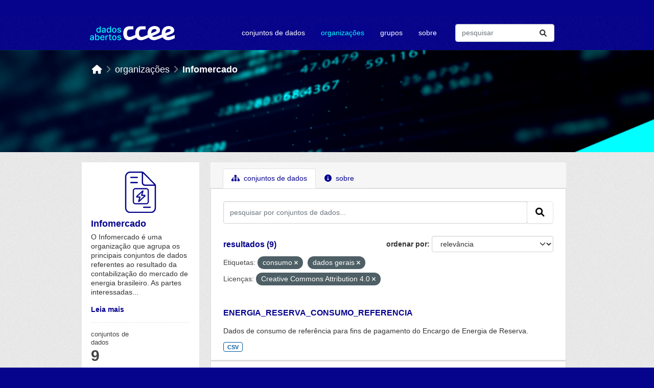

--- FILE ---
content_type: text/html; charset=utf-8
request_url: https://dadosabertos.ccee.org.br/organization/infomercado?_tags_limit=0&tags=consumo&tags=dados+gerais&license_id=CC-BY-4.0
body_size: 7770
content:


<!DOCTYPE html>
<!--[if IE 9]> <html lang="pt_BR" class="ie9"> <![endif]-->
<!--[if gt IE 8]><!--> <html lang="pt_BR"  > <!--<![endif]-->
  <head>
    <meta charset="utf-8" />
      <meta name="csrf_field_name" content="_csrf_token" />
      <meta name="_csrf_token" content="IjgyZTc5YzIwMmZlMmY0OTkyODFjZTFlNjNlZTU0OTczZTdhYjMzOTAi.aWwsPA.taS9jcbavPDHO2XJhMJJaFOlgBU" />

      <meta name="generator" content="ckan 2.10.0" />
      <meta name="viewport" content="width=device-width, initial-scale=1.0">
    <title>Infomercado - Organizações - Dados CCEE</title>

    
    
  <script type="text/javascript" src="/ruxitagentjs_ICA7NVfghqrux_10327251022105625.js" data-dtconfig="rid=RID_1511821202|rpid=-1600624995|domain=ccee.org.br|reportUrl=/rb_bf42860czk|app=6b70a4dc8616698f|owasp=1|featureHash=ICA7NVfghqrux|rdnt=1|uxrgce=1|cuc=y52ajiv9|mel=100000|expw=1|dpvc=1|md=mdcc1=abody ^rb cpit-app ^rb fx-app-shell ^rb div ^rb div ^rb header ^rb mat-toolbar ^rb fsec-user-tray-item ^rb div ^rb input[type^ehidden]|lastModification=1765257493355|tp=500,50,0|srbbv=2|agentUri=/ruxitagentjs_ICA7NVfghqrux_10327251022105625.js"></script><link rel="shortcut icon" href="/base/images/ckan.ico" />
    
  <link rel="alternate" type="application/atom+xml" title="Dados CCEE - Conjuntos de dados na organização: Infomercado" href="/feeds/organization/infomercado.atom" />

  
      
      
      
    

  
  



    
      
      
    

    
    <link href="/webassets/base/1ab499df_main.css" rel="stylesheet"/>
<link href="/webassets/ckanext-ccee_theme/897acf92-ccee_theme.css" rel="stylesheet"/>
    
  
                              <script>!function(e){var n="https://s.go-mpulse.net/boomerang/";if("False"=="True")e.BOOMR_config=e.BOOMR_config||{},e.BOOMR_config.PageParams=e.BOOMR_config.PageParams||{},e.BOOMR_config.PageParams.pci=!0,n="https://s2.go-mpulse.net/boomerang/";if(window.BOOMR_API_key="64ASG-6S6L8-UG25N-N7JJX-RAFAJ",function(){function e(){if(!o){var e=document.createElement("script");e.id="boomr-scr-as",e.src=window.BOOMR.url,e.async=!0,i.parentNode.appendChild(e),o=!0}}function t(e){o=!0;var n,t,a,r,d=document,O=window;if(window.BOOMR.snippetMethod=e?"if":"i",t=function(e,n){var t=d.createElement("script");t.id=n||"boomr-if-as",t.src=window.BOOMR.url,BOOMR_lstart=(new Date).getTime(),e=e||d.body,e.appendChild(t)},!window.addEventListener&&window.attachEvent&&navigator.userAgent.match(/MSIE [67]\./))return window.BOOMR.snippetMethod="s",void t(i.parentNode,"boomr-async");a=document.createElement("IFRAME"),a.src="about:blank",a.title="",a.role="presentation",a.loading="eager",r=(a.frameElement||a).style,r.width=0,r.height=0,r.border=0,r.display="none",i.parentNode.appendChild(a);try{O=a.contentWindow,d=O.document.open()}catch(_){n=document.domain,a.src="javascript:var d=document.open();d.domain='"+n+"';void(0);",O=a.contentWindow,d=O.document.open()}if(n)d._boomrl=function(){this.domain=n,t()},d.write("<bo"+"dy onload='document._boomrl();'>");else if(O._boomrl=function(){t()},O.addEventListener)O.addEventListener("load",O._boomrl,!1);else if(O.attachEvent)O.attachEvent("onload",O._boomrl);d.close()}function a(e){window.BOOMR_onload=e&&e.timeStamp||(new Date).getTime()}if(!window.BOOMR||!window.BOOMR.version&&!window.BOOMR.snippetExecuted){window.BOOMR=window.BOOMR||{},window.BOOMR.snippetStart=(new Date).getTime(),window.BOOMR.snippetExecuted=!0,window.BOOMR.snippetVersion=12,window.BOOMR.url=n+"64ASG-6S6L8-UG25N-N7JJX-RAFAJ";var i=document.currentScript||document.getElementsByTagName("script")[0],o=!1,r=document.createElement("link");if(r.relList&&"function"==typeof r.relList.supports&&r.relList.supports("preload")&&"as"in r)window.BOOMR.snippetMethod="p",r.href=window.BOOMR.url,r.rel="preload",r.as="script",r.addEventListener("load",e),r.addEventListener("error",function(){t(!0)}),setTimeout(function(){if(!o)t(!0)},3e3),BOOMR_lstart=(new Date).getTime(),i.parentNode.appendChild(r);else t(!1);if(window.addEventListener)window.addEventListener("load",a,!1);else if(window.attachEvent)window.attachEvent("onload",a)}}(),"".length>0)if(e&&"performance"in e&&e.performance&&"function"==typeof e.performance.setResourceTimingBufferSize)e.performance.setResourceTimingBufferSize();!function(){if(BOOMR=e.BOOMR||{},BOOMR.plugins=BOOMR.plugins||{},!BOOMR.plugins.AK){var n=""=="true"?1:0,t="",a="clo7tjqxzcoik2lmfq5q-f-ada56c2fe-clientnsv4-s.akamaihd.net",i="false"=="true"?2:1,o={"ak.v":"39","ak.cp":"1892599","ak.ai":parseInt("1262379",10),"ak.ol":"0","ak.cr":8,"ak.ipv":4,"ak.proto":"h2","ak.rid":"caa0b3a","ak.r":44268,"ak.a2":n,"ak.m":"dscb","ak.n":"ff","ak.bpcip":"18.221.249.0","ak.cport":60642,"ak.gh":"23.192.164.133","ak.quicv":"","ak.tlsv":"tls1.3","ak.0rtt":"","ak.0rtt.ed":"","ak.csrc":"-","ak.acc":"","ak.t":"1768696891","ak.ak":"hOBiQwZUYzCg5VSAfCLimQ==0CKIxQ0WOtIGRU5Z+gT9F1LjIxQdppEdJI+Dy7O+JJr6s1T3XmbdhiUWrdeqCGKFvF4EZMS8n4dXOnN9f1hiGiu04wwNai/zw7yCUoRc41pOq12+BxX2UcSovvNeL9Tma7Ci8OufQtzqY0P5CWszRfUFkKg3V23IZQZsYGF3sPPUXRvpt8Va7LxhdRYzii3sOK7pld1Hcc+AVk/n12Hxz0xn6u7HnBbpIcJM34XcvB743/Ax4semhkkhnmdjsHN8tolEgOEFuCu/p0Nvq2c4AkWIqwYBgP91JQDBNSAn/IoeW0tUzFGqaZsuklf5jiwBCFCl+Y5SP38km+lUdW/qC9Zaq6CP4E5q5M78BfDnpnY5V1haHArphn84HeqxkN6JrITSDwSHHt4cHYThQc210YKSZva/XybI4F/wouygqbE=","ak.pv":"6","ak.dpoabenc":"","ak.tf":i};if(""!==t)o["ak.ruds"]=t;var r={i:!1,av:function(n){var t="http.initiator";if(n&&(!n[t]||"spa_hard"===n[t]))o["ak.feo"]=void 0!==e.aFeoApplied?1:0,BOOMR.addVar(o)},rv:function(){var e=["ak.bpcip","ak.cport","ak.cr","ak.csrc","ak.gh","ak.ipv","ak.m","ak.n","ak.ol","ak.proto","ak.quicv","ak.tlsv","ak.0rtt","ak.0rtt.ed","ak.r","ak.acc","ak.t","ak.tf"];BOOMR.removeVar(e)}};BOOMR.plugins.AK={akVars:o,akDNSPreFetchDomain:a,init:function(){if(!r.i){var e=BOOMR.subscribe;e("before_beacon",r.av,null,null),e("onbeacon",r.rv,null,null),r.i=!0}return this},is_complete:function(){return!0}}}}()}(window);</script></head>

  
  <body data-site-root="https://dadosabertos.ccee.org.br/" data-locale-root="https://dadosabertos.ccee.org.br/" >

    
    <div class="visually-hidden-focusable"><a href="#content">Skip to main content</a></div>
  

  
    

 
<div class="account-masthead">
  <div class="container">
     
    <nav class="account not-authed" aria-label="Account">
      <ul class="list-unstyled">
        
        <li><a href="/user/login">Entrar</a></li>
         
      </ul>
    </nav>
     
  </div>
</div>

<header class="masthead">
  <div class="container">
      
    <nav class="navbar navbar-expand-sm navbar-light">
      <hgroup class="header-image navbar-left">

      
      
      <a class="logo" href="/">
        <!--img src="https://www.ccee.org.br/o/ccee-theme/images/nav-logo-ccee-white.svg" alt="Dados CCEE"
          title="Dados CCEE"-->
        <img src="/base/images/pda-ccee-logo.svg" alt="nova logomarca">
      </a>
      
      

       </hgroup>
      <button class="navbar-toggler" type="button" data-bs-toggle="collapse" data-bs-target="#main-navigation-toggle"
        aria-controls="main-navigation-toggle" aria-expanded="false" aria-label="Toggle navigation">
        <span class="fa fa-bars text-white"></span>
      </button>

      <div class="main-navbar collapse navbar-collapse" id="main-navigation-toggle">
        <ul class="navbar-nav ms-auto mb-2 mb-lg-0">
          
            
              
              

		          <li><a href="/dataset/">Conjuntos de dados</a></li><li class="active"><a href="/organization/">Organizações</a></li><li><a href="/group/">Grupos</a></li><li><a href="/about">Sobre</a></li>
	          
          </ul>

      
      
          <form class="d-flex site-search" action="/dataset/" method="get">
              <label class="d-none" for="field-sitewide-search">Search Datasets...</label>
              <input id="field-sitewide-search" class="form-control me-2"  type="text" name="q" placeholder="pesquisar" aria-label="Pesquisar conjuntos de dados..."/>
              <button class="btn" type="submit" aria-label="Submit"><i class="fa fa-search"></i></button>
          </form>
      
      </div>
    </nav>
  </div>
</header>

    <header class="banner-content">
      <div class="container">
        
        <div class="toolbar" role="navigation" aria-label="Breadcrumb">
          
            
              <ol class="breadcrumb">
                
<!-- Snippet snippets/home_breadcrumb_item.html start -->

<li class="home"><a href="/" aria-label="Início"><i class="fa fa-home"></i><span> Início</span></a></li>
<!-- Snippet snippets/home_breadcrumb_item.html end -->

                
                  <li><a href="/organization/">organizações</a></li>
                  <li class="active"><a href="/organization/infomercado">Infomercado</a></li>
                
              </ol>
            
          
        </div>
      

      </div>
    </header>        

    <div class="main">
      <div id="content" class="container">
        
          
            <div class="flash-messages">
              
                
              
            </div>
          

       

          <div class="row ">
            
            
            

            
              <aside class="secondary col-sm-3">
                
                
  
<!-- Snippet snippets/organization.html start -->




  <div class="module module-narrow module-shallow context-info organization-display-box">
    
    <section class="module-content">
      
      
        <div class="image">
          <a href="/organization/infomercado">
            <img src="https://www.ccee.org.br/documents/20121/1583681/icon_pda-infomercado.svg/029872ce-13b0-9153-3d63-0501ca687dff?t=1724955920662" width="200" alt="infomercado" />
          </a>
        </div>
      
      
      <h1 class="heading">Infomercado
        
      </h1>
      
      
      
        <p class="description">
          O Infomercado é uma organização que agrupa os principais conjuntos de dados referentes ao resultado da contabilização do mercado de energia brasileiro. As partes interessadas...
        </p>
        <p class="read-more">
          <a href="/organization/about/infomercado">Leia mais</a>
        </p>
      
      
      
        
        <div class="nums">
          <dl>
            <dt>conjuntos de dados</dt>
            <dd><span>9</span></dd>
          </dl>
        </div>
        
        
        <div class="follow_button">
          
        </div>
        
      
      
    </section>
  </div>
  
<!-- Snippet snippets/organization.html end -->

  
  <div class="filters">
    <div>
      
        
<!-- Snippet snippets/facet_list.html start -->

        
        
        
            
            <section class="module module-shallow">
                
                <h2 class="module-heading">
                    Organizações
                </h2>
                
                
                
                    
                    <nav aria-label="Organizações">
                        <ul class="list-unstyled nav nav-simple nav-facet module-heading2">
                        
                            
                            
                            
                            
                            <li class="nav-item ">
                            <a href="/organization/e898a06e-6d25-486f-ba0e-209f66c975ce?_tags_limit=0&amp;tags=consumo&amp;tags=dados+gerais&amp;license_id=CC-BY-4.0&amp;organization=infomercado" title="">
                                <span class="item-label">Infomercado</span>
                                <span class="hidden separator"> &nbsp; </span>
                                <span class="item-count heading-count">(9)</span>
                                
                            </a>
                            </li>
                        
                        </ul>
                    </nav>
    
                    <p class="module-footer">
                        
                        
                        
                    </p>
                    
                
                
            </section>
            
        
        
    
<!-- Snippet snippets/facet_list.html end -->

      
        
<!-- Snippet snippets/facet_list.html start -->

        
        
        
            
            <section class="module module-shallow">
                
                <h2 class="module-heading">
                    Grupos
                </h2>
                
                
                
                    
                    <p class="module-content empty">Não há Grupos que correspondam a essa busca</p>
                    
                
                
            </section>
            
        
        
    
<!-- Snippet snippets/facet_list.html end -->

      
        
<!-- Snippet snippets/facet_list.html start -->

        
        
        
            
            <section class="module module-shallow">
                
                <h2 class="module-heading">
                    Etiquetas
                </h2>
                
                
                
                    
                    <nav aria-label="Etiquetas">
                        <ul class="list-unstyled nav nav-simple nav-facet module-heading2">
                        
                            
                            
                            
                            
                            <li class="nav-item  active">
                            <a href="/organization/e898a06e-6d25-486f-ba0e-209f66c975ce?_tags_limit=0&amp;tags=dados+gerais&amp;license_id=CC-BY-4.0" title="">
                                <span class="item-label">consumo</span>
                                <span class="hidden separator"> &nbsp; </span>
                                <span class="item-count heading-count">(9)</span>
                                <span class="facet-close">x</span>
                            </a>
                            </li>
                        
                            
                            
                            
                            
                            <li class="nav-item  active">
                            <a href="/organization/e898a06e-6d25-486f-ba0e-209f66c975ce?_tags_limit=0&amp;tags=consumo&amp;license_id=CC-BY-4.0" title="">
                                <span class="item-label">dados gerais</span>
                                <span class="hidden separator"> &nbsp; </span>
                                <span class="item-count heading-count">(9)</span>
                                <span class="facet-close">x</span>
                            </a>
                            </li>
                        
                            
                            
                            
                            
                            <li class="nav-item ">
                            <a href="/organization/e898a06e-6d25-486f-ba0e-209f66c975ce?_tags_limit=0&amp;tags=consumo&amp;tags=dados+gerais&amp;license_id=CC-BY-4.0&amp;tags=acl" title="">
                                <span class="item-label">acl</span>
                                <span class="hidden separator"> &nbsp; </span>
                                <span class="item-count heading-count">(3)</span>
                                
                            </a>
                            </li>
                        
                            
                            
                            
                            
                            <li class="nav-item ">
                            <a href="/organization/e898a06e-6d25-486f-ba0e-209f66c975ce?_tags_limit=0&amp;tags=consumo&amp;tags=dados+gerais&amp;license_id=CC-BY-4.0&amp;tags=gera%C3%A7%C3%A3o" title="">
                                <span class="item-label">geração</span>
                                <span class="hidden separator"> &nbsp; </span>
                                <span class="item-count heading-count">(3)</span>
                                
                            </a>
                            </li>
                        
                            
                            
                            
                            
                            <li class="nav-item ">
                            <a href="/organization/e898a06e-6d25-486f-ba0e-209f66c975ce?_tags_limit=0&amp;tags=consumo&amp;tags=dados+gerais&amp;license_id=CC-BY-4.0&amp;tags=acr" title="">
                                <span class="item-label">acr</span>
                                <span class="hidden separator"> &nbsp; </span>
                                <span class="item-count heading-count">(2)</span>
                                
                            </a>
                            </li>
                        
                            
                            
                            
                            
                            <li class="nav-item ">
                            <a href="/organization/e898a06e-6d25-486f-ba0e-209f66c975ce?_tags_limit=0&amp;tags=consumo&amp;tags=dados+gerais&amp;license_id=CC-BY-4.0&amp;tags=perdas" title="">
                                <span class="item-label">perdas</span>
                                <span class="hidden separator"> &nbsp; </span>
                                <span class="item-count heading-count">(2)</span>
                                
                            </a>
                            </li>
                        
                            
                            
                            
                            
                            <li class="nav-item ">
                            <a href="/organization/e898a06e-6d25-486f-ba0e-209f66c975ce?_tags_limit=0&amp;tags=consumo&amp;tags=dados+gerais&amp;license_id=CC-BY-4.0&amp;tags=varejista" title="">
                                <span class="item-label">varejista</span>
                                <span class="hidden separator"> &nbsp; </span>
                                <span class="item-count heading-count">(2)</span>
                                
                            </a>
                            </li>
                        
                            
                            
                            
                            
                            <li class="nav-item ">
                            <a href="/organization/e898a06e-6d25-486f-ba0e-209f66c975ce?_tags_limit=0&amp;tags=consumo&amp;tags=dados+gerais&amp;license_id=CC-BY-4.0&amp;tags=agente" title="">
                                <span class="item-label">agente</span>
                                <span class="hidden separator"> &nbsp; </span>
                                <span class="item-count heading-count">(1)</span>
                                
                            </a>
                            </li>
                        
                            
                            
                            
                            
                            <li class="nav-item ">
                            <a href="/organization/e898a06e-6d25-486f-ba0e-209f66c975ce?_tags_limit=0&amp;tags=consumo&amp;tags=dados+gerais&amp;license_id=CC-BY-4.0&amp;tags=contrato" title="">
                                <span class="item-label">contrato</span>
                                <span class="hidden separator"> &nbsp; </span>
                                <span class="item-count heading-count">(1)</span>
                                
                            </a>
                            </li>
                        
                            
                            
                            
                            
                            <li class="nav-item ">
                            <a href="/organization/e898a06e-6d25-486f-ba0e-209f66c975ce?_tags_limit=0&amp;tags=consumo&amp;tags=dados+gerais&amp;license_id=CC-BY-4.0&amp;tags=encargo" title="">
                                <span class="item-label">encargo</span>
                                <span class="hidden separator"> &nbsp; </span>
                                <span class="item-count heading-count">(1)</span>
                                
                            </a>
                            </li>
                        
                            
                            
                            
                            
                            <li class="nav-item ">
                            <a href="/organization/e898a06e-6d25-486f-ba0e-209f66c975ce?_tags_limit=0&amp;tags=consumo&amp;tags=dados+gerais&amp;license_id=CC-BY-4.0&amp;tags=energia+de+reserva" title="">
                                <span class="item-label">energia de reserva</span>
                                <span class="hidden separator"> &nbsp; </span>
                                <span class="item-count heading-count">(1)</span>
                                
                            </a>
                            </li>
                        
                            
                            
                            
                            
                            <li class="nav-item ">
                            <a href="/organization/e898a06e-6d25-486f-ba0e-209f66c975ce?_tags_limit=0&amp;tags=consumo&amp;tags=dados+gerais&amp;license_id=CC-BY-4.0&amp;tags=liquida%C3%A7%C3%A3o" title="">
                                <span class="item-label">liquidação</span>
                                <span class="hidden separator"> &nbsp; </span>
                                <span class="item-count heading-count">(1)</span>
                                
                            </a>
                            </li>
                        
                            
                            
                            
                            
                            <li class="nav-item ">
                            <a href="/organization/e898a06e-6d25-486f-ba0e-209f66c975ce?_tags_limit=0&amp;tags=consumo&amp;tags=dados+gerais&amp;license_id=CC-BY-4.0&amp;tags=penalidade" title="">
                                <span class="item-label">penalidade</span>
                                <span class="hidden separator"> &nbsp; </span>
                                <span class="item-count heading-count">(1)</span>
                                
                            </a>
                            </li>
                        
                            
                            
                            
                            
                            <li class="nav-item ">
                            <a href="/organization/e898a06e-6d25-486f-ba0e-209f66c975ce?_tags_limit=0&amp;tags=consumo&amp;tags=dados+gerais&amp;license_id=CC-BY-4.0&amp;tags=submercado" title="">
                                <span class="item-label">submercado</span>
                                <span class="hidden separator"> &nbsp; </span>
                                <span class="item-count heading-count">(1)</span>
                                
                            </a>
                            </li>
                        
                        </ul>
                    </nav>
    
                    <p class="module-footer">
                        
                        <a href="/organization/e898a06e-6d25-486f-ba0e-209f66c975ce?tags=consumo&amp;tags=dados+gerais&amp;license_id=CC-BY-4.0" class="read-more">Mostrar somente Etiquetas popular</a>
                        
                    </p>
                    
                
                
            </section>
            
        
        
    
<!-- Snippet snippets/facet_list.html end -->

      
        
<!-- Snippet snippets/facet_list.html start -->

        
        
        
            
            <section class="module module-shallow">
                
                <h2 class="module-heading">
                    Formatos
                </h2>
                
                
                
                    
                    <nav aria-label="Formatos">
                        <ul class="list-unstyled nav nav-simple nav-facet module-heading2">
                        
                            
                            
                            
                            
                            <li class="nav-item ">
                            <a href="/organization/e898a06e-6d25-486f-ba0e-209f66c975ce?_tags_limit=0&amp;tags=consumo&amp;tags=dados+gerais&amp;license_id=CC-BY-4.0&amp;res_format=CSV" title="">
                                <span class="item-label">CSV</span>
                                <span class="hidden separator"> &nbsp; </span>
                                <span class="item-count heading-count">(9)</span>
                                
                            </a>
                            </li>
                        
                        </ul>
                    </nav>
    
                    <p class="module-footer">
                        
                        
                        
                    </p>
                    
                
                
            </section>
            
        
        
    
<!-- Snippet snippets/facet_list.html end -->

      
        
<!-- Snippet snippets/facet_list.html start -->

        
        
        
            
            <section class="module module-shallow">
                
                <h2 class="module-heading">
                    Licenças
                </h2>
                
                
                
                    
                    <nav aria-label="Licenças">
                        <ul class="list-unstyled nav nav-simple nav-facet module-heading2">
                        
                            
                            
                            
                            
                            <li class="nav-item  active">
                            <a href="/organization/e898a06e-6d25-486f-ba0e-209f66c975ce?_tags_limit=0&amp;tags=consumo&amp;tags=dados+gerais" title="Creative Commons Attribution 4.0">
                                <span class="item-label">Creative Commons...</span>
                                <span class="hidden separator"> &nbsp; </span>
                                <span class="item-count heading-count">(9)</span>
                                <span class="facet-close">x</span>
                            </a>
                            </li>
                        
                        </ul>
                    </nav>
    
                    <p class="module-footer">
                        
                        
                        
                    </p>
                    
                
                
            </section>
            
        
        
    
<!-- Snippet snippets/facet_list.html end -->

      
    </div>
    <a class="close no-text hide-filters"><i class="fa fa-times-circle"></i><span class="text">close</span></a>
  </div>


              </aside>
            

            
              <div class="primary col-sm-9 col-xs-12" role="main">
                
                
                  <article class="module">
                    
                      <header class="module-content page-header">
                        
                        <ul class="nav nav-tabs">
                          
  <li class="active"><a href="/organization/infomercado"><i class="fa fa-sitemap"></i> Conjuntos de dados</a></li>
  <li><a href="/organization/about/infomercado"><i class="fa fa-info-circle"></i> Sobre</a></li>

                        </ul>
                      </header>
                    
                    <div class="read-module-content content-display-box">
                      
                      
    
      
      
      
<!-- Snippet snippets/search_form.html start -->








<form id="organization-datasets-search-form" class="search-form" method="get" data-module="select-switch">

  
    <div class="input-group search-input-group">
      <input aria-label="pesquisar por conjuntos de dados..." id="field-giant-search" type="text" class="form-control input-lg" name="q" value="" autocomplete="off" placeholder="pesquisar por conjuntos de dados...">
      
      <span class="input-group-btn">
        <button class="btn btn-default btn-lg" type="submit" value="search" aria-label="Submit">
          <i class="fa fa-search"></i>
        </button>
      </span>
      
    </div>
  

  
    <span>






<input type="hidden" name="tags" value="consumo" />





<input type="hidden" name="tags" value="dados gerais" />





<input type="hidden" name="license_id" value="CC-BY-4.0" />



</span>
  

  
    
      <div class="form-group control-order-by">
        <label for="field-order-by">ordenar por</label>
        <select id="field-order-by" name="sort" class="form-control form-select">
          
            
              <option value="score desc, metadata_modified desc">Relevância</option>
            
          
            
              <option value="title_string asc">Nome Crescente</option>
            
          
            
              <option value="title_string desc">Nome Descrescente</option>
            
          
            
              <option value="metadata_modified desc">Modificada pela última vez</option>
            
          
            
              <option value="views_recent desc">Popular</option>
            
          
        </select>
        
        
      </div>
    
  

  
    
      <h2 class="search-result">
<!-- Snippet snippets/search_result_text.html start -->

    
      
      
      
      
    
    resultados (9)
<!-- Snippet snippets/search_result_text.html end -->
</h2>
    


  
    
      <p class="filter-list">
        
          
          <span class="facet">Etiquetas:</span>
          
            <span class="filtered pill">consumo
              <a href="/organization/infomercado?_tags_limit=0&amp;tags=dados+gerais&amp;license_id=CC-BY-4.0" class="remove" title="Remover"><i class="fa fa-times"></i></a>
            </span>
          
            <span class="filtered pill">dados gerais
              <a href="/organization/infomercado?_tags_limit=0&amp;tags=consumo&amp;license_id=CC-BY-4.0" class="remove" title="Remover"><i class="fa fa-times"></i></a>
            </span>
          
        
          
          <span class="facet">Licenças:</span>
          
            <span class="filtered pill">Creative Commons Attribution 4.0
              <a href="/organization/infomercado?_tags_limit=0&amp;tags=consumo&amp;tags=dados+gerais" class="remove" title="Remover"><i class="fa fa-times"></i></a>
            </span>
          
        
      </p>
      <a class="show-filters btn btn-default">Filtrar Resultados</a>
    
  

</form>




<!-- Snippet snippets/search_form.html end -->

    
  
    
      
<!-- Snippet snippets/package_list.html start -->

    
      
        <ul class="dataset-list list-unstyled">
            
              
                
<!-- Snippet snippets/package_item.html start -->

    
    
    
    
      <li class="dataset-item dataset-display-box">
        
          <div class="dataset-content">
            
              <h2 class="dataset-heading">
                
                  
                
                
        <a href="/dataset/energia_reserva_consumo_referencia">
          ENERGIA_RESERVA_CONSUMO_REFERENCIA
        </a>
                
                
                  
                  
                
              </h2>
            
            
              
                <div>Dados de consumo de referência para fins de pagamento do Encargo de Energia de Reserva.</div>
              
            
          </div>
          
            
              
                <ul class="dataset-resources list-unstyled">
                  
                    
                    <li>
                      <a href="/dataset/energia_reserva_consumo_referencia" class="badge badge-default" data-format="csv">CSV</a>
                    </li>
                    
                  
                </ul>
              
            
          
        
      </li>
    
    
<!-- Snippet snippets/package_item.html end -->

              
                
<!-- Snippet snippets/package_item.html start -->

    
    
    
    
      <li class="dataset-item dataset-display-box">
        
          <div class="dataset-content">
            
              <h2 class="dataset-heading">
                
                  
                
                
        <a href="/dataset/perda_rb_mes">
          PERDA_RB_MES
        </a>
                
                
                  
                  
                
              </h2>
            
            
              
                <div>Dados com os totais de perdas da rede básica apurados e utilizados na contabilização do MCP - Mercado de Curto Prazo consolidado no mês de referência.</div>
              
            
          </div>
          
            
              
                <ul class="dataset-resources list-unstyled">
                  
                    
                    <li>
                      <a href="/dataset/perda_rb_mes" class="badge badge-default" data-format="csv">CSV</a>
                    </li>
                    
                  
                </ul>
              
            
          
        
      </li>
    
    
<!-- Snippet snippets/package_item.html end -->

              
                
<!-- Snippet snippets/package_item.html start -->

    
    
    
    
      <li class="dataset-item dataset-display-box">
        
          <div class="dataset-content">
            
              <h2 class="dataset-heading">
                
                  
                
                
        <a href="/dataset/consumo_horario_submercado">
          CONSUMO_HORARIO_SUBMERCADO
        </a>
                
                
                  
                  
                
              </h2>
            
            
              
                <div>Dados de consumo reconciliado e de geração utilizados na contabilização do MCP - Mercado de Curto Prazo, discretizados por período de comercialização no mês de referência.</div>
              
            
          </div>
          
            
              
                <ul class="dataset-resources list-unstyled">
                  
                    
                    <li>
                      <a href="/dataset/consumo_horario_submercado" class="badge badge-default" data-format="csv">CSV</a>
                    </li>
                    
                  
                </ul>
              
            
          
        
      </li>
    
    
<!-- Snippet snippets/package_item.html end -->

              
                
<!-- Snippet snippets/package_item.html start -->

    
    
    
    
      <li class="dataset-item dataset-display-box">
        
          <div class="dataset-content">
            
              <h2 class="dataset-heading">
                
                  
                
                
        <a href="/dataset/varejista_subclasse">
          VAREJISTA_SUBCLASSE
        </a>
                
                
                  
                  
                
              </h2>
            
            
              
                <div>Dados pertencentes ao comercializador varejista que detalham a quantidade de perfis de agente representados, ativos, montantes de compra e venda e o resultado financeiro no MCP.</div>
              
            
          </div>
          
            
              
                <ul class="dataset-resources list-unstyled">
                  
                    
                    <li>
                      <a href="/dataset/varejista_subclasse" class="badge badge-default" data-format="csv">CSV</a>
                    </li>
                    
                  
                </ul>
              
            
          
        
      </li>
    
    
<!-- Snippet snippets/package_item.html end -->

              
                
<!-- Snippet snippets/package_item.html start -->

    
    
    
    
      <li class="dataset-item dataset-display-box">
        
          <div class="dataset-content">
            
              <h2 class="dataset-heading">
                
                  
                
                
        <a href="/dataset/consumo_classe_agente">
          CONSUMO_CLASSE_AGENTE
        </a>
                
                
                  
                  
                
              </h2>
            
            
              
                <div>Dados de consumo utilizados na contabilização do MCP - Mercado de Curto Prazo consolidados no mês de referência.</div>
              
            
          </div>
          
            
              
                <ul class="dataset-resources list-unstyled">
                  
                    
                    <li>
                      <a href="/dataset/consumo_classe_agente" class="badge badge-default" data-format="csv">CSV</a>
                    </li>
                    
                  
                </ul>
              
            
          
        
      </li>
    
    
<!-- Snippet snippets/package_item.html end -->

              
                
<!-- Snippet snippets/package_item.html start -->

    
    
    
    
      <li class="dataset-item dataset-display-box">
        
          <div class="dataset-content">
            
              <h2 class="dataset-heading">
                
                  
                
                
        <a href="/dataset/perda_rb_horario">
          PERDA_RB_HORARIO
        </a>
                
                
                  
                  
                
              </h2>
            
            
              
                <div>Dados com os totais de perdas da rede básica apurados e utilizados na contabilização do MCP - Mercado de Curto Prazo discretizados por período de comercialização no mês de...</div>
              
            
          </div>
          
            
              
                <ul class="dataset-resources list-unstyled">
                  
                    
                    <li>
                      <a href="/dataset/perda_rb_horario" class="badge badge-default" data-format="csv">CSV</a>
                    </li>
                    
                  
                </ul>
              
            
          
        
      </li>
    
    
<!-- Snippet snippets/package_item.html end -->

              
                
<!-- Snippet snippets/package_item.html start -->

    
    
    
    
      <li class="dataset-item dataset-display-box">
        
          <div class="dataset-content">
            
              <h2 class="dataset-heading">
                
                  
                
                
        <a href="/dataset/consumo_mensal_ambiente_comercializacao">
          CONSUMO_MENSAL_AMBIENTE_COMERCIALIZACAO
        </a>
                
                
                  
                  
                
              </h2>
            
            
              
                <div>Dados de consumo utilizados na contabilização do MCP - Mercado de Curto Prazo totalizados por ambiente de contratação livre e regulado (ACL e ACR) consolidados no mês de...</div>
              
            
          </div>
          
            
              
                <ul class="dataset-resources list-unstyled">
                  
                    
                    <li>
                      <a href="/dataset/consumo_mensal_ambiente_comercializacao" class="badge badge-default" data-format="csv">CSV</a>
                    </li>
                    
                  
                </ul>
              
            
          
        
      </li>
    
    
<!-- Snippet snippets/package_item.html end -->

              
                
<!-- Snippet snippets/package_item.html start -->

    
    
    
    
      <li class="dataset-item dataset-display-box">
        
          <div class="dataset-content">
            
              <h2 class="dataset-heading">
                
                  
                
                
        <a href="/dataset/penalidade_consumo_horario">
          PENALIDADE_CONSUMO_HORARIO
        </a>
                
                
                  
                  
                
              </h2>
            
            
              
                <div>Dados de referência do consumo do agente para apuração da penalidade por período de comercialização no mês de referência.</div>
              
            
          </div>
          
            
              
                <ul class="dataset-resources list-unstyled">
                  
                    
                    <li>
                      <a href="/dataset/penalidade_consumo_horario" class="badge badge-default" data-format="csv">CSV</a>
                    </li>
                    
                  
                </ul>
              
            
          
        
      </li>
    
    
<!-- Snippet snippets/package_item.html end -->

              
                
<!-- Snippet snippets/package_item.html start -->

    
    
    
    
      <li class="dataset-item dataset-display-box">
        
          <div class="dataset-content">
            
              <h2 class="dataset-heading">
                
                  
                
                
        <a href="/dataset/varejista_consumidor">
          VAREJISTA_CONSUMIDOR
        </a>
                
                
                  
                  
                
              </h2>
            
            
              
                <div>Dados de consumo de parcelas de carga dos varejistas
(*) No momento não são considerados os consumidores migrados no processo de migração simplificada, via API</div>
              
            
          </div>
          
            
              
                <ul class="dataset-resources list-unstyled">
                  
                    
                    <li>
                      <a href="/dataset/varejista_consumidor" class="badge badge-default" data-format="csv">CSV</a>
                    </li>
                    
                  
                </ul>
              
            
          
        
      </li>
    
    
<!-- Snippet snippets/package_item.html end -->

              
            
        </ul>
      
    



    
    
<!-- Snippet snippets/package_list.html end -->

    
  
  
    
  

                    </div>
                  </article>
                
              </div>
            
          </div>
        
      </div>
    </div>
  
    <footer class="site-footer">
    <div class="container">
      
      <div class="row">
        <div class="col-md-3 footer-links">
          
            <ul class="list-unstyled">
              
                <li><h4>links</h4></li>
              
            </ul>
            <ul class="list-unstyled">
              
                
                <li><a href="/about">sobre</a></li>
                <li><a href="https://www.ccee.org.br/en/web/guest/termos-de-uso" target="_blank" rel="noopener noreferrer">termos de uso</a></li>
                <li><a href="https://www.ccee.org.br/en/web/guest/ajuda/politica-de-privacidade" target="_blank" rel="noopener noreferrer">políticas de privacidade</a></li>
              
            </ul>
          
        </div>
        <div class="col-md-3 footer-links">
            <ul class="list-unstyled">
                <li><h4>nossos canais</h4></li>
            </ul>
            <ul class="list-unstyled display-list-column2">
                
                <li><i class="fa fa-globe" aria-hidden="true"></i>
                  <a href="https://www.ccee.org.br/" target="_blank" rel="noopener noreferrer">portal CCEE</a></li>
                <li><i class="fa-brands fa-linkedin"></i>
                  <a href="https://pt.linkedin.com/company/c-mara-de-comercializa-o-de-energia-el-trica" target="_blank" rel="noopener noreferrer">linkedin</a></li>
                <li><i class="fa-brands fa-facebook-square"></i>
                  <a href="https://www.facebook.com/cceeoficial/" target="_blank" rel="noopener noreferrer">facebook</a></li>
                <li><i class="fa-brands fa-twitter-square"></i>
                  <a href="https://twitter.com/ccee_oficial" target="_blank" rel="noopener noreferrer">twitter</a></li>
                <li><i class="fa-brands fa-instagram"></i>
                  <a href="https://www.instagram.com/ccee_oficial/" target="_blank" rel="noopener noreferrer">instagram</a></li>
                <li><i class="fa-brands fa-spotify"></i>
                  <a href="https://open.spotify.com/show/3reRUKleybVwzymoLe74hA" target="_blank" rel="noopener noreferrer">spotify</a></li>
                <li><i class="fa-brands fa-soundcloud"></i>
                  <a href="https://soundcloud.com/user-594440616" target="_blank" rel="noopener noreferrer">soundcloud</a></li>
                <li><i class="fa-brands fa-youtube"></i>
                  <a href="https://www.youtube.com/channel/UCk_X0epfGRLEmDsd6uB3QQg" target="_blank" rel="noopener noreferrer">youtube</a></li>
            </ul>
        </div>
        <div class="col-md-2">
        </div>
        <div class="col-md-4 attribution">
          
          <img src="/base/images/logo-ccee.svg"></img>
          
          
            
          
        </div>
      </div>
      
    </div>
  </footer>
  
  
  
  
  
    
  
  
    

      <!-- Google tag (gtag.js) --> <script async src="https://www.googletagmanager.com/gtag/js?id=G-KK4ZJ4NW5X"></script> <script> window.dataLayer = window.dataLayer || []; function gtag(){dataLayer.push(arguments);} gtag('js', new Date()); gtag('config', 'G-KK4ZJ4NW5X'); </script>

    
    
    <link href="/webassets/vendor/f3b8236b_select2.css" rel="stylesheet"/>
<link href="/webassets/vendor/d05bf0e7_fontawesome.css" rel="stylesheet"/>
    <script src="/webassets/vendor/8c3c143a_jquery.js" type="text/javascript"></script>
<script src="/webassets/vendor/5027b870_vendor.js" type="text/javascript"></script>
<script src="/webassets/vendor/6d1ad7e6_bootstrap.js" type="text/javascript"></script>
<script src="/webassets/base/289d81a5_main.js" type="text/javascript"></script>
<script src="/webassets/base/ea40fb97_ckan.js" type="text/javascript"></script>
<script src="/webassets/base/cd2c0272_tracking.js" type="text/javascript"></script>
  </body>
</html>